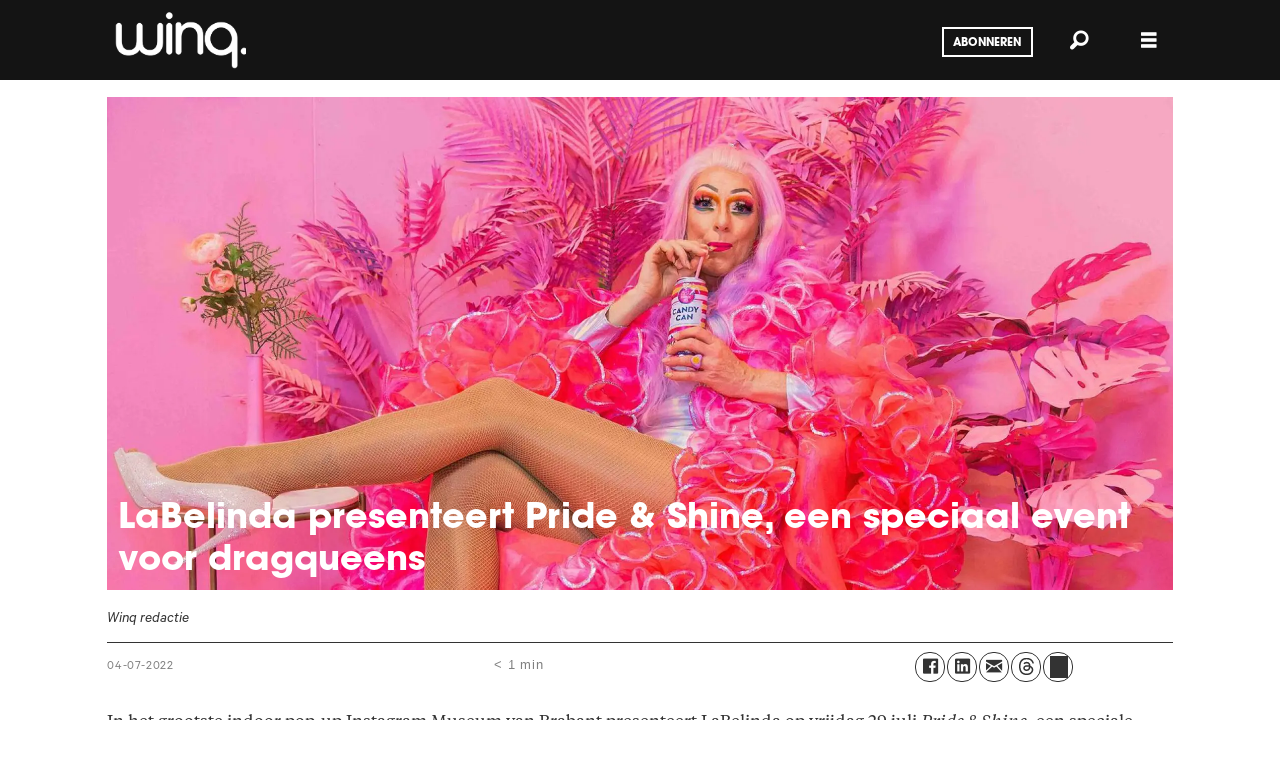

--- FILE ---
content_type: text/html; charset=UTF-8
request_url: https://www.winq.nl/labelinda-presenteert-pride-shine-een-speciaal-event-voor-dragqueens/112708
body_size: 14742
content:
<!DOCTYPE html>
<html lang="nl-NL" dir="ltr" class="resp_fonts">

    <head>
                
                <script type="module">
                    import { ClientAPI } from '/view-resources/baseview/public/common/ClientAPI/index.js?v=1768293024-L4';
                    window.labClientAPI = new ClientAPI({
                        pageData: {
                            url: 'https://www.winq.nl/labelinda-presenteert-pride-shine-een-speciaal-event-voor-dragqueens/112708',
                            pageType: 'article',
                            pageId: '112708',
                            section: 'nieuws',
                            title: 'LaBelinda presenteert Pride & Shine, een speciaal event voor dragqueens',
                            seotitle: 'LaBelinda presenteert Pride & Shine speciaal voor dragqueens - Winq.nl',
                            sometitle: 'LaBelinda presenteert Pride & Shine, een speciaal event voor dragqueens',
                            description: '',
                            seodescription: 'In het grootste indoor pop-up Instagram Museum van Brabant presenteert LaBelinda op vrijdag 29 juli Pride & Shine, een speciale avond voor queens, queers, superstars en al hun vrienden. Een avond waar je je helemaal thuisvoelt in fotogenieke decors. Doe je mee?',
                            somedescription: 'In het grootste indoor pop-up Instagram Museum van Brabant presenteert LaBelinda op vrijdag 29 juli Pride & Shine, een speciale avond voor queens, queers, superstars en al hun vrienden. Een avond waar je je helemaal thuisvoelt in fotogenieke decors. Doe je mee?',
                            device: 'desktop',
                            cmsVersion: '4.2.15',
                            contentLanguage: 'nl-NL',
                            published: '2022-07-04T16:07:00.000Z',
                            tags: ["drag", "uitgaan", "nieuws"],
                            bylines: ["Winq redactie null"],
                            site: {
                                domain: 'https://www.winq.nl',
                                id: '2',
                                alias: 'winq'
                            }
                            // Todo: Add paywall info ...
                        },
                        debug: false
                    });
                </script>

                <title>LaBelinda presenteert Pride & Shine speciaal voor dragqueens - Winq.nl</title>
                <meta name="title" content="LaBelinda presenteert Pride & Shine speciaal voor dragqueens - Winq.nl">
                <meta name="description" content="In het grootste indoor pop-up Instagram Museum van Brabant presenteert LaBelinda op vrijdag 29 juli Pride & Shine, een speciale avond voor queens, queers, superstars en al hun vrienden. Een avond waar je je helemaal thuisvoelt in fotogenieke decors. Doe je mee?">
                <meta http-equiv="Content-Type" content="text/html; charset=utf-8">
                <link rel="canonical" href="https://www.winq.nl/labelinda-presenteert-pride-shine-een-speciaal-event-voor-dragqueens/112708">
                <meta name="viewport" content="width=device-width, initial-scale=1">
                
                <meta property="og:type" content="article">
                <meta property="og:title" content="LaBelinda presenteert Pride & Shine, een speciaal event voor dragqueens">
                <meta property="og:description" content="In het grootste indoor pop-up Instagram Museum van Brabant presenteert LaBelinda op vrijdag 29 juli Pride & Shine, een speciale avond voor queens, queers, superstars en al hun vrienden. Een avond waar je je helemaal thuisvoelt in fotogenieke decors. Doe je mee?">
                <meta property="article:published_time" content="2022-07-04T16:07:00.000Z">
                <meta property="article:modified_time" content="2022-07-04T16:07:00.000Z">
                <meta property="article:author" content="Winq redactie ">
                <meta property="article:tag" content="drag">
                <meta property="article:tag" content="uitgaan">
                <meta property="article:tag" content="nieuws">
                <meta property="og:image" content="https://image.winq.nl/112721.jpg?imageId=112721&panox=0&panoy=0&panow=0&panoh=0&width=1200&height=683">
                <meta property="og:image:width" content="1200">
                <meta property="og:image:height" content="684">
                <meta name="twitter:card" content="summary_large_image">
                
                <meta name="twitter:title" content="LaBelinda presenteert Pride & Shine, een speciaal event voor dragqueens">
                <meta name="twitter:description" content="In het grootste indoor pop-up Instagram Museum van Brabant presenteert LaBelinda op vrijdag 29 juli Pride & Shine, een speciale avond voor queens, queers, superstars en al hun vrienden. Een avond waar je je helemaal thuisvoelt in fotogenieke decors. Doe je mee?">
                <meta name="twitter:image" content="https://image.winq.nl/112721.jpg?imageId=112721&panox=0&panoy=0&panow=0&panoh=0&width=1200&height=683">
                <link rel="alternate" type="application/json+oembed" href="https://www.winq.nl/labelinda-presenteert-pride-shine-een-speciaal-event-voor-dragqueens/112708?lab_viewport=oembed">

                
                <script >
!function(f,b,e,v,n,t,s)
{if(f.fbq)return;n=f.fbq=function(){n.callMethod?
n.callMethod.apply(n,arguments):n.queue.push(arguments)};
if(!f._fbq)f._fbq=n;n.push=n;n.loaded=!0;n.version='2.0';
n.queue=[];t=b.createElement(e);t.async=!0;
t.src=v;s=b.getElementsByTagName(e)[0];
s.parentNode.insertBefore(t,s)}(window, document,'script',
'https://connect.facebook.net/en_US/fbevents.js');
fbq('init', '193857271415236');
fbq('track', 'PageView');
</script>
                
                
                <meta property="og:url" content="https://www.winq.nl/labelinda-presenteert-pride-shine-een-speciaal-event-voor-dragqueens/112708">
                        <link type="image/x-icon" rel="icon" href="/view-resources/dachser2/public/winq/favicon.ico">
                        <link type="image/png" rel="icon" sizes="16x16" href="/view-resources/dachser2/public/winq/favicon-16x16.png">
                        <link type="image/png" rel="icon" sizes="32x32" href="/view-resources/dachser2/public/winq/favicon-32x32.png">
                        <link type="image/png" rel="icon" sizes="192x192" href="/view-resources/dachser2/public/winq/android-chrome-192x192.png">
                        <link type="image/png" rel="apple-touch-icon" sizes="180x180" href="/view-resources/dachser2/public/winq/apple-touch-icon.png">
                    
                <link href="https://fonts.googleapis.com/css?family=Merriweather:300,400,700,900" rel="stylesheet"  media="print" onload="this.media='all'" >
                <link rel="stylesheet" href="/view-resources/view/css/grid.css?v=1768293024-L4">
                <link rel="stylesheet" href="/view-resources/view/css/main.css?v=1768293024-L4">
                <link rel="stylesheet" href="/view-resources/view/css/colors.css?v=1768293024-L4">
                <link rel="stylesheet" href="/view-resources/view/css/print.css?v=1768293024-L4" media="print">
                <link rel="stylesheet" href="/view-resources/view/css/foundation-icons/foundation-icons.css?v=1768293024-L4">
                <link rel="stylesheet" href="/view-resources/view/css/site/winq.css?v=1768293024-L4">
                <style data-key="custom_properties">
                    :root{--primary: rgba(0,0,0,1);--secondary: rgba(255,255,255,1);--bg-primary: rgba(0,0,0,1);--bg-secondary: rgba(255,255,255,1);--bg-tertiary: rgba(208,200,200,1);--bg-quaternary: rgba(234,111,116,1);--bg-quinary: rgba(36,36,36,1);--bg-senary: rgba(149,207,195,1);--bg-septenary: rgba(208, 200, 200, 1);--bg-octonary: rgba(208, 200, 200, 1);--bg-nonary: rgba(208, 200, 200, 1);--bg-white: rgba(255,255,255,1);--bg-black: rgba(0,0,0,1);--bg-custom-1: rgba(208, 200, 200, 1);--bg-custom-2: rgba(225,85,60,1);--bg-custom-3: rgba(24,206,250,1);--bg-custom-4: rgba(245,169,184,1);}
                </style>
                <style data-key="background_colors">
                    .bg-primary {background-color: rgba(0,0,0,1);color: #fff;}.bg-secondary {background-color: rgba(255,255,255,1);}.bg-tertiary {background-color: rgba(208,200,200,1);}.bg-quaternary {background-color: rgba(234,111,116,1);}.bg-quinary {background-color: rgba(36,36,36,1);color: #fff;}.bg-senary {background-color: rgba(149,207,195,1);}.bg-septenary {background-color: rgba(208, 200, 200, 1);}.bg-octonary {background-color: rgba(208, 200, 200, 1);}.bg-nonary {background-color: rgba(208, 200, 200, 1);}.bg-white {background-color: rgba(255,255,255,1);}.bg-black {background-color: rgba(0,0,0,1);color: #fff;}.bg-custom-1 {background-color: rgba(208, 200, 200, 1);}.bg-custom-2 {background-color: rgba(225,85,60,1);color: #fff;}.bg-custom-3 {background-color: rgba(24,206,250,1);}.bg-custom-4 {background-color: rgba(245,169,184,1);}@media (max-width: 1023px) { .color_mobile_bg-primary {background-color: rgba(0,0,0,1);color: #fff;}}@media (max-width: 1023px) { .color_mobile_bg-secondary {background-color: rgba(255,255,255,1);}}@media (max-width: 1023px) { .color_mobile_bg-tertiary {background-color: rgba(208,200,200,1);}}@media (max-width: 1023px) { .color_mobile_bg-quaternary {background-color: rgba(234,111,116,1);}}@media (max-width: 1023px) { .color_mobile_bg-quinary {background-color: rgba(36,36,36,1);color: #fff;}}@media (max-width: 1023px) { .color_mobile_bg-senary {background-color: rgba(149,207,195,1);}}@media (max-width: 1023px) { .color_mobile_bg-septenary {background-color: rgba(208, 200, 200, 1);}}@media (max-width: 1023px) { .color_mobile_bg-octonary {background-color: rgba(208, 200, 200, 1);}}@media (max-width: 1023px) { .color_mobile_bg-nonary {background-color: rgba(208, 200, 200, 1);}}@media (max-width: 1023px) { .color_mobile_bg-white {background-color: rgba(255,255,255,1);}}@media (max-width: 1023px) { .color_mobile_bg-black {background-color: rgba(0,0,0,1);color: #fff;}}@media (max-width: 1023px) { .color_mobile_bg-custom-1 {background-color: rgba(208, 200, 200, 1);}}@media (max-width: 1023px) { .color_mobile_bg-custom-2 {background-color: rgba(225,85,60,1);color: #fff;}}@media (max-width: 1023px) { .color_mobile_bg-custom-3 {background-color: rgba(24,206,250,1);}}@media (max-width: 1023px) { .color_mobile_bg-custom-4 {background-color: rgba(245,169,184,1);}}
                </style>
                <style data-key="background_colors_opacity">
                    .bg-primary.op-bg_20 {background-color: rgba(0, 0, 0, 0.2);color: #fff;}.bg-primary.op-bg_40 {background-color: rgba(0, 0, 0, 0.4);color: #fff;}.bg-primary.op-bg_60 {background-color: rgba(0, 0, 0, 0.6);color: #fff;}.bg-primary.op-bg_80 {background-color: rgba(0, 0, 0, 0.8);color: #fff;}.bg-secondary.op-bg_20 {background-color: rgba(255, 255, 255, 0.2);}.bg-secondary.op-bg_40 {background-color: rgba(255, 255, 255, 0.4);}.bg-secondary.op-bg_60 {background-color: rgba(255, 255, 255, 0.6);}.bg-secondary.op-bg_80 {background-color: rgba(255, 255, 255, 0.8);}.bg-tertiary.op-bg_20 {background-color: rgba(208, 200, 200, 0.2);}.bg-tertiary.op-bg_40 {background-color: rgba(208, 200, 200, 0.4);}.bg-tertiary.op-bg_60 {background-color: rgba(208, 200, 200, 0.6);}.bg-tertiary.op-bg_80 {background-color: rgba(208, 200, 200, 0.8);}.bg-quaternary.op-bg_20 {background-color: rgba(234, 111, 116, 0.2);}.bg-quaternary.op-bg_40 {background-color: rgba(234, 111, 116, 0.4);}.bg-quaternary.op-bg_60 {background-color: rgba(234, 111, 116, 0.6);}.bg-quaternary.op-bg_80 {background-color: rgba(234, 111, 116, 0.8);}.bg-quinary.op-bg_20 {background-color: rgba(36, 36, 36, 0.2);color: #fff;}.bg-quinary.op-bg_40 {background-color: rgba(36, 36, 36, 0.4);color: #fff;}.bg-quinary.op-bg_60 {background-color: rgba(36, 36, 36, 0.6);color: #fff;}.bg-quinary.op-bg_80 {background-color: rgba(36, 36, 36, 0.8);color: #fff;}.bg-senary.op-bg_20 {background-color: rgba(149, 207, 195, 0.2);}.bg-senary.op-bg_40 {background-color: rgba(149, 207, 195, 0.4);}.bg-senary.op-bg_60 {background-color: rgba(149, 207, 195, 0.6);}.bg-senary.op-bg_80 {background-color: rgba(149, 207, 195, 0.8);}.bg-septenary.op-bg_20 {background-color: rgba(208, 200, 200, 0.2);}.bg-septenary.op-bg_40 {background-color: rgba(208, 200, 200, 0.4);}.bg-septenary.op-bg_60 {background-color: rgba(208, 200, 200, 0.6);}.bg-septenary.op-bg_80 {background-color: rgba(208, 200, 200, 0.8);}.bg-octonary.op-bg_20 {background-color: rgba(208, 200, 200, 0.2);}.bg-octonary.op-bg_40 {background-color: rgba(208, 200, 200, 0.4);}.bg-octonary.op-bg_60 {background-color: rgba(208, 200, 200, 0.6);}.bg-octonary.op-bg_80 {background-color: rgba(208, 200, 200, 0.8);}.bg-nonary.op-bg_20 {background-color: rgba(208, 200, 200, 0.2);}.bg-nonary.op-bg_40 {background-color: rgba(208, 200, 200, 0.4);}.bg-nonary.op-bg_60 {background-color: rgba(208, 200, 200, 0.6);}.bg-nonary.op-bg_80 {background-color: rgba(208, 200, 200, 0.8);}.bg-white.op-bg_20 {background-color: rgba(255, 255, 255, 0.2);}.bg-white.op-bg_40 {background-color: rgba(255, 255, 255, 0.4);}.bg-white.op-bg_60 {background-color: rgba(255, 255, 255, 0.6);}.bg-white.op-bg_80 {background-color: rgba(255, 255, 255, 0.8);}.bg-black.op-bg_20 {background-color: rgba(0, 0, 0, 0.2);color: #fff;}.bg-black.op-bg_40 {background-color: rgba(0, 0, 0, 0.4);color: #fff;}.bg-black.op-bg_60 {background-color: rgba(0, 0, 0, 0.6);color: #fff;}.bg-black.op-bg_80 {background-color: rgba(0, 0, 0, 0.8);color: #fff;}.bg-custom-1.op-bg_20 {background-color: rgba(208, 200, 200, 0.2);}.bg-custom-1.op-bg_40 {background-color: rgba(208, 200, 200, 0.4);}.bg-custom-1.op-bg_60 {background-color: rgba(208, 200, 200, 0.6);}.bg-custom-1.op-bg_80 {background-color: rgba(208, 200, 200, 0.8);}.bg-custom-2.op-bg_20 {background-color: rgba(225, 85, 60, 0.2);color: #fff;}.bg-custom-2.op-bg_40 {background-color: rgba(225, 85, 60, 0.4);color: #fff;}.bg-custom-2.op-bg_60 {background-color: rgba(225, 85, 60, 0.6);color: #fff;}.bg-custom-2.op-bg_80 {background-color: rgba(225, 85, 60, 0.8);color: #fff;}.bg-custom-3.op-bg_20 {background-color: rgba(24, 206, 250, 0.2);}.bg-custom-3.op-bg_40 {background-color: rgba(24, 206, 250, 0.4);}.bg-custom-3.op-bg_60 {background-color: rgba(24, 206, 250, 0.6);}.bg-custom-3.op-bg_80 {background-color: rgba(24, 206, 250, 0.8);}.bg-custom-4.op-bg_20 {background-color: rgba(245, 169, 184, 0.2);}.bg-custom-4.op-bg_40 {background-color: rgba(245, 169, 184, 0.4);}.bg-custom-4.op-bg_60 {background-color: rgba(245, 169, 184, 0.6);}.bg-custom-4.op-bg_80 {background-color: rgba(245, 169, 184, 0.8);}@media (max-width: 1023px) { .color_mobile_bg-primary.op-bg_20 {background-color: rgba(0, 0, 0, 0.2);color: #fff;}}@media (max-width: 1023px) { .color_mobile_bg-primary.op-bg_40 {background-color: rgba(0, 0, 0, 0.4);color: #fff;}}@media (max-width: 1023px) { .color_mobile_bg-primary.op-bg_60 {background-color: rgba(0, 0, 0, 0.6);color: #fff;}}@media (max-width: 1023px) { .color_mobile_bg-primary.op-bg_80 {background-color: rgba(0, 0, 0, 0.8);color: #fff;}}@media (max-width: 1023px) { .color_mobile_bg-secondary.op-bg_20 {background-color: rgba(255, 255, 255, 0.2);}}@media (max-width: 1023px) { .color_mobile_bg-secondary.op-bg_40 {background-color: rgba(255, 255, 255, 0.4);}}@media (max-width: 1023px) { .color_mobile_bg-secondary.op-bg_60 {background-color: rgba(255, 255, 255, 0.6);}}@media (max-width: 1023px) { .color_mobile_bg-secondary.op-bg_80 {background-color: rgba(255, 255, 255, 0.8);}}@media (max-width: 1023px) { .color_mobile_bg-tertiary.op-bg_20 {background-color: rgba(208, 200, 200, 0.2);}}@media (max-width: 1023px) { .color_mobile_bg-tertiary.op-bg_40 {background-color: rgba(208, 200, 200, 0.4);}}@media (max-width: 1023px) { .color_mobile_bg-tertiary.op-bg_60 {background-color: rgba(208, 200, 200, 0.6);}}@media (max-width: 1023px) { .color_mobile_bg-tertiary.op-bg_80 {background-color: rgba(208, 200, 200, 0.8);}}@media (max-width: 1023px) { .color_mobile_bg-quaternary.op-bg_20 {background-color: rgba(234, 111, 116, 0.2);}}@media (max-width: 1023px) { .color_mobile_bg-quaternary.op-bg_40 {background-color: rgba(234, 111, 116, 0.4);}}@media (max-width: 1023px) { .color_mobile_bg-quaternary.op-bg_60 {background-color: rgba(234, 111, 116, 0.6);}}@media (max-width: 1023px) { .color_mobile_bg-quaternary.op-bg_80 {background-color: rgba(234, 111, 116, 0.8);}}@media (max-width: 1023px) { .color_mobile_bg-quinary.op-bg_20 {background-color: rgba(36, 36, 36, 0.2);color: #fff;}}@media (max-width: 1023px) { .color_mobile_bg-quinary.op-bg_40 {background-color: rgba(36, 36, 36, 0.4);color: #fff;}}@media (max-width: 1023px) { .color_mobile_bg-quinary.op-bg_60 {background-color: rgba(36, 36, 36, 0.6);color: #fff;}}@media (max-width: 1023px) { .color_mobile_bg-quinary.op-bg_80 {background-color: rgba(36, 36, 36, 0.8);color: #fff;}}@media (max-width: 1023px) { .color_mobile_bg-senary.op-bg_20 {background-color: rgba(149, 207, 195, 0.2);}}@media (max-width: 1023px) { .color_mobile_bg-senary.op-bg_40 {background-color: rgba(149, 207, 195, 0.4);}}@media (max-width: 1023px) { .color_mobile_bg-senary.op-bg_60 {background-color: rgba(149, 207, 195, 0.6);}}@media (max-width: 1023px) { .color_mobile_bg-senary.op-bg_80 {background-color: rgba(149, 207, 195, 0.8);}}@media (max-width: 1023px) { .color_mobile_bg-septenary.op-bg_20 {background-color: rgba(208, 200, 200, 0.2);}}@media (max-width: 1023px) { .color_mobile_bg-septenary.op-bg_40 {background-color: rgba(208, 200, 200, 0.4);}}@media (max-width: 1023px) { .color_mobile_bg-septenary.op-bg_60 {background-color: rgba(208, 200, 200, 0.6);}}@media (max-width: 1023px) { .color_mobile_bg-septenary.op-bg_80 {background-color: rgba(208, 200, 200, 0.8);}}@media (max-width: 1023px) { .color_mobile_bg-octonary.op-bg_20 {background-color: rgba(208, 200, 200, 0.2);}}@media (max-width: 1023px) { .color_mobile_bg-octonary.op-bg_40 {background-color: rgba(208, 200, 200, 0.4);}}@media (max-width: 1023px) { .color_mobile_bg-octonary.op-bg_60 {background-color: rgba(208, 200, 200, 0.6);}}@media (max-width: 1023px) { .color_mobile_bg-octonary.op-bg_80 {background-color: rgba(208, 200, 200, 0.8);}}@media (max-width: 1023px) { .color_mobile_bg-nonary.op-bg_20 {background-color: rgba(208, 200, 200, 0.2);}}@media (max-width: 1023px) { .color_mobile_bg-nonary.op-bg_40 {background-color: rgba(208, 200, 200, 0.4);}}@media (max-width: 1023px) { .color_mobile_bg-nonary.op-bg_60 {background-color: rgba(208, 200, 200, 0.6);}}@media (max-width: 1023px) { .color_mobile_bg-nonary.op-bg_80 {background-color: rgba(208, 200, 200, 0.8);}}@media (max-width: 1023px) { .color_mobile_bg-white.op-bg_20 {background-color: rgba(255, 255, 255, 0.2);}}@media (max-width: 1023px) { .color_mobile_bg-white.op-bg_40 {background-color: rgba(255, 255, 255, 0.4);}}@media (max-width: 1023px) { .color_mobile_bg-white.op-bg_60 {background-color: rgba(255, 255, 255, 0.6);}}@media (max-width: 1023px) { .color_mobile_bg-white.op-bg_80 {background-color: rgba(255, 255, 255, 0.8);}}@media (max-width: 1023px) { .color_mobile_bg-black.op-bg_20 {background-color: rgba(0, 0, 0, 0.2);color: #fff;}}@media (max-width: 1023px) { .color_mobile_bg-black.op-bg_40 {background-color: rgba(0, 0, 0, 0.4);color: #fff;}}@media (max-width: 1023px) { .color_mobile_bg-black.op-bg_60 {background-color: rgba(0, 0, 0, 0.6);color: #fff;}}@media (max-width: 1023px) { .color_mobile_bg-black.op-bg_80 {background-color: rgba(0, 0, 0, 0.8);color: #fff;}}@media (max-width: 1023px) { .color_mobile_bg-custom-1.op-bg_20 {background-color: rgba(208, 200, 200, 0.2);}}@media (max-width: 1023px) { .color_mobile_bg-custom-1.op-bg_40 {background-color: rgba(208, 200, 200, 0.4);}}@media (max-width: 1023px) { .color_mobile_bg-custom-1.op-bg_60 {background-color: rgba(208, 200, 200, 0.6);}}@media (max-width: 1023px) { .color_mobile_bg-custom-1.op-bg_80 {background-color: rgba(208, 200, 200, 0.8);}}@media (max-width: 1023px) { .color_mobile_bg-custom-2.op-bg_20 {background-color: rgba(225, 85, 60, 0.2);color: #fff;}}@media (max-width: 1023px) { .color_mobile_bg-custom-2.op-bg_40 {background-color: rgba(225, 85, 60, 0.4);color: #fff;}}@media (max-width: 1023px) { .color_mobile_bg-custom-2.op-bg_60 {background-color: rgba(225, 85, 60, 0.6);color: #fff;}}@media (max-width: 1023px) { .color_mobile_bg-custom-2.op-bg_80 {background-color: rgba(225, 85, 60, 0.8);color: #fff;}}@media (max-width: 1023px) { .color_mobile_bg-custom-3.op-bg_20 {background-color: rgba(24, 206, 250, 0.2);}}@media (max-width: 1023px) { .color_mobile_bg-custom-3.op-bg_40 {background-color: rgba(24, 206, 250, 0.4);}}@media (max-width: 1023px) { .color_mobile_bg-custom-3.op-bg_60 {background-color: rgba(24, 206, 250, 0.6);}}@media (max-width: 1023px) { .color_mobile_bg-custom-3.op-bg_80 {background-color: rgba(24, 206, 250, 0.8);}}@media (max-width: 1023px) { .color_mobile_bg-custom-4.op-bg_20 {background-color: rgba(245, 169, 184, 0.2);}}@media (max-width: 1023px) { .color_mobile_bg-custom-4.op-bg_40 {background-color: rgba(245, 169, 184, 0.4);}}@media (max-width: 1023px) { .color_mobile_bg-custom-4.op-bg_60 {background-color: rgba(245, 169, 184, 0.6);}}@media (max-width: 1023px) { .color_mobile_bg-custom-4.op-bg_80 {background-color: rgba(245, 169, 184, 0.8);}}
                </style>
                <style data-key="border_colors">
                    .border-bg-primary{--border-color: var(--bg-primary);}.mobile_border-bg-primary{--mobile-border-color: var(--bg-primary);}.border-bg-secondary{--border-color: var(--bg-secondary);}.mobile_border-bg-secondary{--mobile-border-color: var(--bg-secondary);}.border-bg-tertiary{--border-color: var(--bg-tertiary);}.mobile_border-bg-tertiary{--mobile-border-color: var(--bg-tertiary);}.border-bg-quaternary{--border-color: var(--bg-quaternary);}.mobile_border-bg-quaternary{--mobile-border-color: var(--bg-quaternary);}.border-bg-quinary{--border-color: var(--bg-quinary);}.mobile_border-bg-quinary{--mobile-border-color: var(--bg-quinary);}.border-bg-senary{--border-color: var(--bg-senary);}.mobile_border-bg-senary{--mobile-border-color: var(--bg-senary);}.border-bg-septenary{--border-color: var(--bg-septenary);}.mobile_border-bg-septenary{--mobile-border-color: var(--bg-septenary);}.border-bg-octonary{--border-color: var(--bg-octonary);}.mobile_border-bg-octonary{--mobile-border-color: var(--bg-octonary);}.border-bg-nonary{--border-color: var(--bg-nonary);}.mobile_border-bg-nonary{--mobile-border-color: var(--bg-nonary);}.border-bg-white{--border-color: var(--bg-white);}.mobile_border-bg-white{--mobile-border-color: var(--bg-white);}.border-bg-black{--border-color: var(--bg-black);}.mobile_border-bg-black{--mobile-border-color: var(--bg-black);}.border-bg-custom-1{--border-color: var(--bg-custom-1);}.mobile_border-bg-custom-1{--mobile-border-color: var(--bg-custom-1);}.border-bg-custom-2{--border-color: var(--bg-custom-2);}.mobile_border-bg-custom-2{--mobile-border-color: var(--bg-custom-2);}.border-bg-custom-3{--border-color: var(--bg-custom-3);}.mobile_border-bg-custom-3{--mobile-border-color: var(--bg-custom-3);}.border-bg-custom-4{--border-color: var(--bg-custom-4);}.mobile_border-bg-custom-4{--mobile-border-color: var(--bg-custom-4);}
                </style>
                <style data-key="font_colors">
                    .primary {color: rgba(0,0,0,1) !important;}.secondary {color: rgba(255,255,255,1) !important;}@media (max-width: 1023px) { .color_mobile_primary {color: rgba(0,0,0,1) !important;}}@media (max-width: 1023px) { .color_mobile_secondary {color: rgba(255,255,255,1) !important;}}
                </style>
                <style data-key="image_gradient">
                    .image-gradient-bg-primary{--background-color: var(--bg-primary);}.color_mobile_image-gradient-bg-primary{--mobile-background-color: var(--bg-primary);}.image-gradient-bg-secondary{--background-color: var(--bg-secondary);}.color_mobile_image-gradient-bg-secondary{--mobile-background-color: var(--bg-secondary);}.image-gradient-bg-tertiary{--background-color: var(--bg-tertiary);}.color_mobile_image-gradient-bg-tertiary{--mobile-background-color: var(--bg-tertiary);}.image-gradient-bg-quaternary{--background-color: var(--bg-quaternary);}.color_mobile_image-gradient-bg-quaternary{--mobile-background-color: var(--bg-quaternary);}.image-gradient-bg-quinary{--background-color: var(--bg-quinary);}.color_mobile_image-gradient-bg-quinary{--mobile-background-color: var(--bg-quinary);}.image-gradient-bg-senary{--background-color: var(--bg-senary);}.color_mobile_image-gradient-bg-senary{--mobile-background-color: var(--bg-senary);}.image-gradient-bg-septenary{--background-color: var(--bg-septenary);}.color_mobile_image-gradient-bg-septenary{--mobile-background-color: var(--bg-septenary);}.image-gradient-bg-octonary{--background-color: var(--bg-octonary);}.color_mobile_image-gradient-bg-octonary{--mobile-background-color: var(--bg-octonary);}.image-gradient-bg-nonary{--background-color: var(--bg-nonary);}.color_mobile_image-gradient-bg-nonary{--mobile-background-color: var(--bg-nonary);}.image-gradient-bg-white{--background-color: var(--bg-white);}.color_mobile_image-gradient-bg-white{--mobile-background-color: var(--bg-white);}.image-gradient-bg-black{--background-color: var(--bg-black);}.color_mobile_image-gradient-bg-black{--mobile-background-color: var(--bg-black);}.image-gradient-bg-custom-1{--background-color: var(--bg-custom-1);}.color_mobile_image-gradient-bg-custom-1{--mobile-background-color: var(--bg-custom-1);}.image-gradient-bg-custom-2{--background-color: var(--bg-custom-2);}.color_mobile_image-gradient-bg-custom-2{--mobile-background-color: var(--bg-custom-2);}.image-gradient-bg-custom-3{--background-color: var(--bg-custom-3);}.color_mobile_image-gradient-bg-custom-3{--mobile-background-color: var(--bg-custom-3);}.image-gradient-bg-custom-4{--background-color: var(--bg-custom-4);}.color_mobile_image-gradient-bg-custom-4{--mobile-background-color: var(--bg-custom-4);}
                </style>
                <style data-key="custom_css_variables">
                :root {
                    --lab_page_width: 1088px;
                    --lab_columns_gutter: 11px;
                    --space-top: ;
                    --space-top-adnuntiusAd: ;
                }

                @media(max-width: 767px) {
                    :root {
                        --lab_columns_gutter: 10px;
                    }
                }

                @media(min-width: 767px) {
                    :root {
                    }
                }
                </style>
<script src="/view-resources/public/common/JWTCookie.js?v=1768293024-L4"></script>
<script src="/view-resources/public/common/Paywall.js?v=1768293024-L4"></script>
                <script>
                window.Dac = window.Dac || {};
                (function () {
                    if (navigator) {
                        window.Dac.clientData = {
                            language: navigator.language,
                            userAgent: navigator.userAgent,
                            innerWidth: window.innerWidth,
                            innerHeight: window.innerHeight,
                            deviceByMediaQuery: getDeviceByMediaQuery(),
                            labDevice: 'desktop', // Device from labrador
                            device: 'desktop', // Device from varnish
                            paywall: {
                                isAuthenticated: isPaywallAuthenticated(),
                                toggleAuthenticatedContent: toggleAuthenticatedContent,
                                requiredProducts: [],
                            },
                            page: {
                                id: '112708',
                                extId: 'winq-233725'
                            },
                            siteAlias: 'winq',
                            debug: window.location.href.includes('debug=1')
                        };
                        function getDeviceByMediaQuery() {
                            if (window.matchMedia('(max-width: 767px)').matches) return 'mobile';
                            if (window.matchMedia('(max-width: 1023px)').matches) return 'tablet';
                            return 'desktop';
                        }

                        function isPaywallAuthenticated() {
                            if (window.Dac && window.Dac.JWTCookie) {
                                var JWTCookie = new Dac.JWTCookie({ debug: false });
                                return JWTCookie.isAuthenticated();
                            }
                            return false;
                        }

                        function toggleAuthenticatedContent(settings) {
                            if (!window.Dac || !window.Dac.Paywall) {
                                return;
                            }
                            var Paywall = new Dac.Paywall();
                            var updateDOM = Paywall.updateDOM;

                            if(settings && settings.displayUserName) {
                                var userName = Paywall.getUserName().then((userName) => {
                                    updateDOM(userName !== false, userName, settings.optionalGreetingText);
                                });
                            } else {
                                updateDOM(window.Dac.clientData.paywall.isAuthenticated);
                            }
                        }
                    }
                }());
                </script>

                    <script type="module" src="/view-resources/baseview/public/common/baseview/moduleHandlers.js?v=1768293024-L4" data-cookieconsent="ignore"></script>
<!-- Google Tag Manager -->
<script>
    window.dataLayer = window.dataLayer || [];
</script>
<script>(function(w,d,s,l,i){w[l]=w[l]||[];w[l].push({'gtm.start':
new Date().getTime(),event:'gtm.js'});var f=d.getElementsByTagName(s)[0],
j=d.createElement(s),dl=l!='dataLayer'?'&l='+l:'';j.async=true;j.src=
'https://www.googletagmanager.com/gtm.js?id='+i+dl;f.parentNode.insertBefore(j,f);
})(window,document,'script','dataLayer','GTM-WKNQLNS');</script>

                <style id="dachser-vieweditor-styles">
                    body { font-family: "Calibre"; font-weight: 400; font-style: normal; }
                    .bodytext { font-family: "Tiempos"; font-weight: 400; font-style: normal; }
                    article .meta .dates { font-family: "Calibre"; font-weight: 400; font-style: normal; }
                    .byline { font-family: "Calibre"; font-weight: 400; font-style: normal; }
                    header#nav, header.pageHeader { font-family: "ITC"; font-weight: 700; font-style: normal; }
                    article.column .content .headline { font-family: "ITC"; font-weight: 700; font-style: normal; }
                    article.column .content .subtitle { font-family: "Calibre"; font-weight: 400; font-style: normal; }
                    .articlesByTag.toplist h3 { font-family: "ITC"; font-weight: 700; font-style: normal; }
                    .bodytext > h3 { font-family: "Target"; font-weight: 400; font-style: normal; }
                    .toplist h3.headline { font-family: "Target"; font-weight: 400; font-style: normal; }
                    article.column .content .kicker { font-family: "Target"; font-weight: 400; font-style: normal; font-size: 1.5rem; }@media (max-width: 767px) { .resp_fonts article.column .content .kicker {font-size: calc(0.262vw * 14); } }
                    .bodytext > h2 { font-family: "Target"; font-weight: 400; font-style: normal; }
                    .quotebox .content h3 { font-family: "Target"; font-weight: 400; font-style: normal; }
                    .articleHeader .kicker { font-family: "Target"; font-weight: 400; font-style: normal; font-size: 1.5rem; }@media (max-width: 767px) { .resp_fonts .articleHeader .kicker {font-size: calc(0.262vw * 17); } }
                    .bodytext > h2 { font-family: "Calibre"; font-weight: 400; font-style: normal; font-size: 1.375rem; }@media (max-width: 767px) { .resp_fonts .bodytext > h2 {font-size: calc(0.262vw * 22); } }
                    article .bodytext .caption figcaption { font-family: "Tiempos"; font-weight: 400; font-style: normal; font-size: 0.625rem; }
                    .articleHeader .headline { font-family: "ITC"; font-weight: 700; font-style: normal; font-size: 1.0625rem; }@media (max-width: 767px) { .resp_fonts .articleHeader .headline {font-size: calc(0.262vw * 17); } }
                    .articleHeader .subtitle { font-family: "Calibre"; font-weight: 400; font-style: normal; font-size: 1.5625rem; }@media (max-width: 767px) { .resp_fonts .articleHeader .subtitle {font-size: calc(0.262vw * 14); } }
                    .quotebox .content h3 { font-family: "Target"; font-weight: 400; font-style: normal; }
                    .factbox h2 { font-family: "Target"; font-weight: 400; font-style: normal; }
                    .bodytext > p.quote { font-family: "Target"; font-weight: 400; font-style: normal; }
                    .font-Target { font-family: "Target" !important; }
                    .font-Target.font-weight-normal { font-weight: 400 !important; }
                    .font-Calibre { font-family: "Calibre" !important; }
                    .font-Calibre.font-weight-light { font-weight: 300 !important; }
                    .font-Calibre.font-weight-normal { font-weight: 400 !important; }
                    .font-Calibre.font-weight-bold { font-weight: 700 !important; }
                    .font-ITC { font-family: "ITC" !important; }
                    .font-ITC.font-weight-bold { font-weight: 700 !important; }
                    .font-Tiempos { font-family: "Tiempos" !important; }
                    .font-Tiempos.font-weight-normal { font-weight: 400 !important; }
                    .font-Tiempos.font-weight-bold { font-weight: 600 !important; }
                </style>
                <style id="css_variables"></style>
                <script>
                    window.dachserData = {
                        _data: {},
                        _instances: {},
                        get: function(key) {
                            return dachserData._data[key] || null;
                        },
                        set: function(key, value) {
                            dachserData._data[key] = value;
                        },
                        push: function(key, value) {
                            if (!dachserData._data[key]) {
                                dachserData._data[key] = [];
                            }
                            dachserData._data[key].push(value);
                        },
                        setInstance: function(key, identifier, instance) {
                            if (!dachserData._instances[key]) {
                                dachserData._instances[key] = {};
                            }
                            dachserData._instances[key][identifier] = instance;
                        },
                        getInstance: function(key, identifier) {
                            return dachserData._instances[key] ? dachserData._instances[key][identifier] || null : null;
                        },
                        reflow: () => {}
                    };
                </script>
                

                <script type="application/ld+json">
                [{"@context":"http://schema.org","@type":"WebSite","name":"winq","url":"https://www.winq.nl"},{"@context":"https://schema.org","@type":"NewsArticle","headline":"LaBelinda presenteert Pride & Shine speciaal voor dragqueens - Winq.nl","description":"In het grootste indoor pop-up Instagram Museum van Brabant presenteert LaBelinda op vrijdag 29 juli Pride & Shine, een speciale avond voor queens, queers, superstars en al hun vrienden. Een avond waar je je helemaal thuisvoelt in fotogenieke decors. Doe je mee?","mainEntityOfPage":{"@id":"https://www.winq.nl/labelinda-presenteert-pride-shine-een-speciaal-event-voor-dragqueens/112708"},"availableLanguage":[{"@type":"Language","alternateName":"nl-NL"}],"image":["https://image.winq.nl/?imageId=112721&width=1200"],"keywords":"drag, uitgaan, nieuws","author":[{"@type":"Person","name":"Winq redactie null"}],"publisher":{"@type":"Organization","name":"winq","logo":{"@type":"ImageObject","url":"/view-resources/dachser2/public/winq/winq-logo-white.png"}},"datePublished":"2022-07-04T16:07:00.000Z","dateModified":"2022-07-04T16:07:00.000Z"}]
                </script>                
                
                
                



        <meta property="article:section" content="nieuws">
<script>
var k5aMeta = { "paid": 0, "author": ["Winq redactie null"], "tag": ["drag", "uitgaan", "nieuws"], "title": "LaBelinda presenteert Pride & Shine speciaal voor dragqueens - Winq.nl", "teasertitle": "LaBelinda presenteert Pride & Shine, een speciaal event voor dragqueens", "kicker": "", "url": "https://www.winq.nl/a/112708", "login": (Dac.clientData.paywall.isAuthenticated ? 1 : 0), "subscriber": (Dac.clientData.paywall.isAuthenticated ? 1 : 0), "subscriberId": (Dac.clientData.subscriberId ? `"${ Dac.clientData.subscriberId }"` : "") };
</script>
                <script src="//cl.k5a.io/6156b8c81b4d741e051f44c2.js" async></script>


        <style>
            :root {
                
                
            }
        </style>
        
        
    </head>

    <body class="l4 article site_winq section_nieuws"
        
        
        >

<!-- Google Tag Manager (noscript) -->
<noscript><iframe src="https://www.googletagmanager.com/ns.html?id=GTM-WKNQLNS"
height="0" width="0" style="display:none;visibility:hidden"></iframe></noscript>
<!-- End Google Tag Manager (noscript) -->        
        <script>
        document.addEventListener("DOMContentLoaded", (event) => {
            setScrollbarWidth();
            window.addEventListener('resize', setScrollbarWidth);
        });
        function setScrollbarWidth() {
            const root = document.querySelector(':root');
            const width = (window.innerWidth - document.body.offsetWidth < 21) ? window.innerWidth - document.body.offsetWidth : 15;
            root.style.setProperty('--lab-scrollbar-width', `${ width }px`);
        }
        </script>

        
        <a href="#main" class="skip-link">Jump to main content</a>

        <header class="pageElement pageHeader">
    <div class="row mainrow">
    <div class="section mainline grid grid-align-center">
<figure class="logo">
    <a href=" //winq.nl" aria-label="Ga naar voren">
        <img src="https://www.winq.nl/view-resources/dachser2/public/winq/winq-logo-white.png"
            alt="Ga naar voren. Logo, winq.nl"
            
            >
    </a>
</figure>
<nav class="navigation topBarMenu dac-hidden-desktop-down">
	<ul class="menu-list">
			<li class="first-list-item ">
				<a href="/abonnement" target="_self">Abonneren</a>
			</li>
	</ul>
</nav>



	<script>
		(function () {
			const menuLinks = document.querySelectorAll(`nav.topBarMenu ul li a`);
			for (let i = 0; i < menuLinks.length; i++) {
				const link = menuLinks[i].pathname;
				if (link === window.location.pathname) {
					menuLinks[i].parentElement.classList.add('lab-link-active');
				} else {
					menuLinks[i].parentElement.classList.remove('lab-link-active');
				}
			}
		})();
	</script>

<div data-id="pageElements-6" class="search to-be-expanded dac-hidden-desktop-down">

        <button class="search-button search-expander" aria-label="Zoeken"  aria-expanded="false" aria-controls="search-input-6" >
                <i class="open fi-magnifying-glass"></i>
                <i class="close fi-x"></i>
        </button>

    <form class="search-container" action="/cse" method="get" role="search">
        <label for="search-input-6" class="visuallyhidden">Zoeken</label>
        <input type="text" id="search-input-6" name="q" placeholder="Zoeken...">
    </form>
</div>

        <script>
            // Do the check for the search button inside the if statement, so we don't set a global const if there are multiple search buttons
            if (document.querySelector('[data-id="pageElements-6"] .search-button')) {
                // Now we can set a const that is only available inside the if scope
                const searchButton = document.querySelector('[data-id="pageElements-6"] .search-button');
                searchButton.addEventListener('click', (event) => {
                    event.preventDefault();
                    event.stopPropagation();

                    // Toggle the expanded class on the search button and set the aria-expanded attribute.
                    searchButton.parentElement.classList.toggle('expanded');
                    searchButton.setAttribute('aria-expanded', searchButton.getAttribute('aria-expanded') === 'true' ? 'false' : 'true');
                    searchButton.setAttribute('aria-label', searchButton.getAttribute('aria-expanded') === 'true' ? 'Zoeken sluiten' : 'Open zoeken');

                    // Set focus to the input. 
                    // This might be dodgy due to moving focus automatically, but we'll keep it in for now.
                    if (searchButton.getAttribute('aria-expanded') === 'true') {
                        document.getElementById('search-input-6').focus();
                    }
                }, false);
            }

            if (document.getElementById('bonusButton')) {
                document.getElementById('bonusButton').addEventListener('click', (event) => {
                    document.querySelector('[data-id="pageElements-6"] .search-container').submit();
                }, false);
            }

            /*
                There should probably be some sort of sorting of the elements, so that if the search button is to the right,
                the tab order should be the input before the button.
                This is a job for future me.
            */
        </script>
<div class="hamburger to-be-expanded dac-hidden-desktop-down" data-id="pageElements-7">
    <div class="positionRelative">
        <span class="hamburger-button hamburger-expander ">
            <button class="burger-btn" aria-label="Menu openen" aria-expanded="false" aria-controls="hamburger-container" aria-haspopup="menu">
                    <i class="open fi-list"></i>
                    <i class="close fi-x"></i>
            </button>
        </span>
            <div class="hamburger-container" id="hamburger-container">        
<nav class="navigation mainMenu">
	<ul class="menu-list">
			<li class="first-list-item ">
				<a href="/tagged/nieuws" target="_self">Nieuws</a>
			</li>
			<li class="first-list-item ">
				<a href="/tagged/people" target="_self">People</a>
			</li>
			<li class="first-list-item ">
				<a href="/tagged/culture" target="_self">Culture</a>
			</li>
			<li class="first-list-item ">
				<a href="/tagged/winq-loves" target="_self">Winq Loves</a>
			</li>
			<li class="first-list-item ">
				<a href="/tagged/design" target="_self">Design</a>
			</li>
			<li class="first-list-item ">
				<a href="/tagged/travel" target="_self">Travel</a>
			</li>
	</ul>
</nav>



	<script>
		(function () {
			const menuLinks = document.querySelectorAll(`nav.mainMenu ul li a`);
			for (let i = 0; i < menuLinks.length; i++) {
				const link = menuLinks[i].pathname;
				if (link === window.location.pathname) {
					menuLinks[i].parentElement.classList.add('lab-link-active');
				} else {
					menuLinks[i].parentElement.classList.remove('lab-link-active');
				}
			}
		})();
	</script>

<div class="section footer-section">
<nav class="navigation dropdownMenu">
	<ul class="menu-list">
			<li class="first-list-item ">
				<a href="/disclaimer" target="_self">Disclaimer</a>
			</li>
			<li class="first-list-item ">
				<a href="/adverteren" target="_self">Adverteren</a>
			</li>
			<li class="first-list-item ">
				<a href="/contact" target="_self">Contact</a>
			</li>
			<li class="first-list-item ">
				<a href="/abonnement" target="_self">Abonnement</a>
			</li>
			<li class="first-list-item ">
				<a href="/privacy" target="_self">Privacy</a>
			</li>
	</ul>
</nav>



	<script>
		(function () {
			const menuLinks = document.querySelectorAll(`nav.dropdownMenu ul li a`);
			for (let i = 0; i < menuLinks.length; i++) {
				const link = menuLinks[i].pathname;
				if (link === window.location.pathname) {
					menuLinks[i].parentElement.classList.add('lab-link-active');
				} else {
					menuLinks[i].parentElement.classList.remove('lab-link-active');
				}
			}
		})();
	</script>

<div class="section social-section">
    <p class="text">Volg Winq</p>
<p class="text">Volg Winq via Facebook, Instagram en TikTok voor een kijkje achter de schermen en het laatste nieuws.</p>
<nav class="navigation bottomBarMenu">
	<ul class="menu-list">
			<li class="first-list-item btn-fb">
				<a href="https://www.facebook.com/winqnl/" target="_blank">Facebook</a>
			</li>
			<li class="first-list-item btn-ig">
				<a href="https://www.instagram.com/winqnl/" target="_blank">Instagram</a>
			</li>
			<li class="first-list-item btn-tiktok">
				<a href="https://www.tiktok.com/@winqnl" target="_blank">TikTok</a>
			</li>
	</ul>
</nav>



	<script>
		(function () {
			const menuLinks = document.querySelectorAll(`nav.bottomBarMenu ul li a`);
			for (let i = 0; i < menuLinks.length; i++) {
				const link = menuLinks[i].pathname;
				if (link === window.location.pathname) {
					menuLinks[i].parentElement.classList.add('lab-link-active');
				} else {
					menuLinks[i].parentElement.classList.remove('lab-link-active');
				}
			}
		})();
	</script>


</div>

</div>

            </div>
    </div>

</div>

<script>
    (function(){
        const burgerButton = document.querySelector('[data-id="pageElements-7"] .burger-btn');
        const dropdownCloseSection = document.querySelector('[data-id="pageElements-7"] .dropdown-close-section');

        function toggleDropdown() {
            // Toggle the expanded class and aria-expanded attribute
            document.querySelector('[data-id="pageElements-7"].hamburger.to-be-expanded').classList.toggle('expanded');
            burgerButton.setAttribute('aria-expanded', burgerButton.getAttribute('aria-expanded') === 'true' ? 'false' : 'true');
            burgerButton.setAttribute('aria-label', burgerButton.getAttribute('aria-expanded') === 'true' ? 'Menu sluiten' : 'Menu openen');

            // This doesn't seem to do anything? But there's styling dependent on it some places
            document.body.classList.toggle('hamburger-expanded');
        }

        // Called via the eventlistener - if the key is Escape, toggle the dropdown and remove the eventlistener
        function closeDropdown(e) {
            if(e.key === 'Escape') {
                toggleDropdown();
                // Set the focus back on the button when clicking escape, so the user can continue tabbing down
                // the page in a natural flow
                document.querySelector('[data-id="pageElements-7"] .burger-btn').focus();
                window.removeEventListener('keydown', closeDropdown);
            }
        }

        if(burgerButton) {
            burgerButton.addEventListener('click', function(e) {
                e.preventDefault();
                toggleDropdown();

                // If the menu gets expanded, add the eventlistener that will close it on pressing Escape
                // else, remove the eventlistener otherwise it will continue to listen for escape even if the menu is closed.
                if(document.querySelector('[data-id="pageElements-7"] .burger-btn').getAttribute('aria-expanded') === 'true') {
                    window.addEventListener('keydown', closeDropdown);
                } else {
                    window.removeEventListener('keydown', closeDropdown);
                }
            })
        }
        if (dropdownCloseSection) {
            dropdownCloseSection.addEventListener('click', function(e) {
                e.preventDefault();
                toggleDropdown();
            });
        }

        document.querySelectorAll('.hamburger .hamburger-expander, .hamburger .hamburger-container, .stop-propagation').forEach(function (element) {
            element.addEventListener('click', function (e) {
                e.stopPropagation();
            });
        });
    }());
</script>
</div>
<div class="fab-container dac-hidden-desktop-up ">
    <div class="fab-relative">
        <div class="fab-wrapper"> 
            <button title="Open menu" aria-label="Open menu" aria-controls="fab-menu-wrapper" aria-expanded="false" class="fab">
                <i class="open fi-list"></i>
                <i class="close fi-x"></i>
            </button>
        </div>
        <div class="fab-menu-wrapper">
            <div class="fab-menu-content">
                <div class="section main-section">
<nav class="navigation topBarMenu">
	<ul class="menu-list">
			<li class="first-list-item ">
				<a href="/abonnement" target="_self">Abonneren</a>
			</li>
	</ul>
</nav>



	<script>
		(function () {
			const menuLinks = document.querySelectorAll(`nav.topBarMenu ul li a`);
			for (let i = 0; i < menuLinks.length; i++) {
				const link = menuLinks[i].pathname;
				if (link === window.location.pathname) {
					menuLinks[i].parentElement.classList.add('lab-link-active');
				} else {
					menuLinks[i].parentElement.classList.remove('lab-link-active');
				}
			}
		})();
	</script>

<div data-id="pageElements-18" class="search visible">

        <button class="search-button" aria-label="Zoeken" >
                <i class="open fi-magnifying-glass"></i>
                <i class="close fi-x"></i>
        </button>

    <form class="search-container" action="/cse" method="get" role="search">
        <label for="search-input-18" class="visuallyhidden">Zoeken</label>
        <input type="text" id="search-input-18" name="q" placeholder="Zoeken...">
    </form>
</div>

    <script>
        if (document.querySelector('[data-id="pageElements-18"] .search-button')) {
            document.querySelector('[data-id="pageElements-18"] .search-button').addEventListener('click', (event) => {
                document.querySelector('[data-id="pageElements-18"] .search-container').submit();
            }, false);
        }
    </script>
<nav class="navigation mainMenu">
	<ul class="menu-list">
			<li class="first-list-item ">
				<a href="/tagged/nieuws" target="_self">Nieuws</a>
			</li>
			<li class="first-list-item ">
				<a href="/tagged/people" target="_self">People</a>
			</li>
			<li class="first-list-item ">
				<a href="/tagged/culture" target="_self">Culture</a>
			</li>
			<li class="first-list-item ">
				<a href="/tagged/winq-loves" target="_self">Winq Loves</a>
			</li>
			<li class="first-list-item ">
				<a href="/tagged/design" target="_self">Design</a>
			</li>
			<li class="first-list-item ">
				<a href="/tagged/travel" target="_self">Travel</a>
			</li>
	</ul>
</nav>



	<script>
		(function () {
			const menuLinks = document.querySelectorAll(`nav.mainMenu ul li a`);
			for (let i = 0; i < menuLinks.length; i++) {
				const link = menuLinks[i].pathname;
				if (link === window.location.pathname) {
					menuLinks[i].parentElement.classList.add('lab-link-active');
				} else {
					menuLinks[i].parentElement.classList.remove('lab-link-active');
				}
			}
		})();
	</script>

<div class="section footer-section">
<nav class="navigation dropdownMenu">
	<ul class="menu-list">
			<li class="first-list-item ">
				<a href="/disclaimer" target="_self">Disclaimer</a>
			</li>
			<li class="first-list-item ">
				<a href="/adverteren" target="_self">Adverteren</a>
			</li>
			<li class="first-list-item ">
				<a href="/contact" target="_self">Contact</a>
			</li>
			<li class="first-list-item ">
				<a href="/abonnement" target="_self">Abonnement</a>
			</li>
			<li class="first-list-item ">
				<a href="/privacy" target="_self">Privacy</a>
			</li>
	</ul>
</nav>



	<script>
		(function () {
			const menuLinks = document.querySelectorAll(`nav.dropdownMenu ul li a`);
			for (let i = 0; i < menuLinks.length; i++) {
				const link = menuLinks[i].pathname;
				if (link === window.location.pathname) {
					menuLinks[i].parentElement.classList.add('lab-link-active');
				} else {
					menuLinks[i].parentElement.classList.remove('lab-link-active');
				}
			}
		})();
	</script>

<div class="section social-section">
    <p class="text">volg winq</p>
<p class="text">Volg Winq via Facebook en Instagram voor een kijke achter de schermen en het laatste nieuws.</p>
<nav class="navigation bottomBarMenu">
	<ul class="menu-list">
			<li class="first-list-item btn-fb">
				<a href="https://www.facebook.com/winqnl/" target="_blank">Facebook</a>
			</li>
			<li class="first-list-item btn-ig">
				<a href="https://www.instagram.com/winqnl/" target="_blank">Instagram</a>
			</li>
			<li class="first-list-item btn-tiktok">
				<a href="https://www.tiktok.com/@winqnl" target="_blank">TikTok</a>
			</li>
	</ul>
</nav>



	<script>
		(function () {
			const menuLinks = document.querySelectorAll(`nav.bottomBarMenu ul li a`);
			for (let i = 0; i < menuLinks.length; i++) {
				const link = menuLinks[i].pathname;
				if (link === window.location.pathname) {
					menuLinks[i].parentElement.classList.add('lab-link-active');
				} else {
					menuLinks[i].parentElement.classList.remove('lab-link-active');
				}
			}
		})();
	</script>


</div>

</div>

</div>

            </div>
        </div>
    </div>

</div>

<script>
    const labFabMenu = document.querySelector('.fab-menu-wrapper');
    const labFabButton = document.querySelector('button[aria-controls="fab-menu-wrapper"]');
    const labFabWrapper = document.querySelector('.fab-container');
    const labFabBody = document.querySelector('body');

    labFabButton.addEventListener('click', function() {
        var expanded = this.getAttribute('aria-expanded') === 'true' || false;
        this.setAttribute('aria-expanded', !expanded);
        labFabMenu.classList.toggle('open');
        labFabWrapper.classList.toggle('expanded');
        labFabBody.classList.toggle('fab-open');
    });
</script>
</div>


    <script>
        (function () {
            if (!'IntersectionObserver' in window) { return;}

            var scrollEvents = scrollEvents || [];

            if (scrollEvents) {
                const domInterface = {
                    classList: {
                        remove: () => {},
                        add: () => {}
                    },
                    style: {
                        cssText: ''
                    }
                };
                scrollEvents.forEach(function(event) {
                    var callback = function (entries, observer) {
                        if (!entries[0]) { return; }
                        if (entries[0].isIntersecting) {
                            event.styles.forEach(function(item) {
                                (document.querySelector(item.selector) || domInterface).style.cssText = "";
                            });
                            event.classes.forEach(function(item) {
                                item.class.forEach(function(classname) {
                                    (document.querySelector(item.selector) || domInterface).classList.remove(classname);
                                });
                            });
                        } else {
                            event.styles.forEach(function(item) {
                                (document.querySelector(item.selector) || domInterface).style.cssText = item.style;
                            });
                            event.classes.forEach(function(item) {
                                item.class.forEach(function(classname) {
                                    (document.querySelector(item.selector) || domInterface).classList.add(classname);
                                });
                            });
                        }
                    };

                    var observer = new IntersectionObserver(callback, {
                        rootMargin: event.offset,
                        threshold: 1
                    });
                    var target = document.querySelector(event.target);
                    if (target) {
                        observer.observe(target);
                    }
                });
            }
        }());

        window.Dac.clientData.paywall.toggleAuthenticatedContent(); 
    </script>
</header>

        

        
                


        <section id="mainArticleSection" class="main article">
            
            <main class="pageWidth">
                <article class=" "
                    
                >

                    <section class="main article k5a-article" id="main">

                            <div></div>
<script>
(function() {
    let windowUrl = window.location.href;
    windowUrl = windowUrl.substring(windowUrl.indexOf('?') + 1);
    let messageElement = document.querySelector('.shareableMessage');
    if (windowUrl && windowUrl.includes('code') && windowUrl.includes('expires')) {
        messageElement.style.display = 'block';
    } 
})();
</script>


                        <div data-element-guid="24e88bbc-1d99-4420-aa2f-8ef140c076d2" class="articleHeader column">

    




    <div class="media floatingText">
            
            <figure data-element-guid="75841914-7aae-482e-fee2-06881e4f7240" class="headerImage">
    <div class="img fullwidthTarget">
        <picture>
            <source srcset="https://image.winq.nl/112721.webp?imageId=112721&width=2116&height=978&format=webp" 
                width="1058"
                height="489"
                media="(min-width: 768px)"
                type="image/webp">    
            <source srcset="https://image.winq.nl/112721.webp?imageId=112721&width=2116&height=978&format=jpg" 
                width="1058"
                height="489"
                media="(min-width: 768px)"
                type="image/jpeg">    
            <source srcset="https://image.winq.nl/112721.webp?imageId=112721&width=960&height=444&format=webp" 
                width="480"
                height="222"
                media="(max-width: 767px)"
                type="image/webp">    
            <source srcset="https://image.winq.nl/112721.webp?imageId=112721&width=960&height=444&format=jpg" 
                width="480"
                height="222"
                media="(max-width: 767px)"
                type="image/jpeg">    
            <img src="https://image.winq.nl/112721.webp?imageId=112721&width=960&height=444&format=jpg"
                width="480"
                height="222"
                title="LaBelinda presenteert Pride & Shine, een speciaal event voor dragqueens"
                alt="" 
                
                style=""    
                >
        </picture>        
        
    </div>
    
</figure>

            
            
            
            
            
            
            
            
            
            
            
        <div class="floatingText"><h1 class="headline mainTitle t35 tm24" style="">LaBelinda presenteert Pride & Shine, een speciaal event voor dragqueens</h1></div>
    </div>







        <div data-element-guid="5a8f8954-9c69-40bd-a7cd-fbb265336dea" class="meta">
    

    <div class="bylines">
        <div data-element-guid="06104881-9bcc-42ee-a946-caaf7a3d85b3" class="byline column" itemscope itemtype="http://schema.org/Person">
    
    <div class="content">
            
        <address class="name">

                <span class="lab-hidden-byline-name" itemprop="name">Winq redactie </span>
                    <span class="firstname ">Winq redactie</span>
        </address>
    </div>
</div>

        
    </div>
    
    <div class="dates">
    
        <span class="dateGroup datePublished">
            
            <time datetime="2022-07-04T16:07:00.000Z" title="Gepubliceerd 04-07-2022">04-07-2022</time>
        </span>
    </div>

    <div class="read-time">
        <span>Leestijd: <span class="read-time-value">&lt; 1 min</span></span>
    </div>

    <div class="social">
            <a target="_blank" href="https://www.facebook.com/sharer.php?u=https%3A%2F%2Fwww.winq.nl%2Flabelinda-presenteert-pride-shine-een-speciaal-event-voor-dragqueens%2F112708" class="fi-social-facebook" aria-label="Delen op Facebook"></a>
            <a target="_blank" href="https://www.linkedin.com/sharing/share-offsite/?url=https%3A%2F%2Fwww.winq.nl%2Flabelinda-presenteert-pride-shine-een-speciaal-event-voor-dragqueens%2F112708" class="fi-social-linkedin" aria-label="Delen op LinkedIn"></a>
            <a target="_blank" href="mailto:?subject=LaBelinda%20presenteert%20Pride%20%26%20Shine%2C%20een%20speciaal%20event%20voor%20dragqueens&body=%0Dhttps%3A%2F%2Fwww.winq.nl%2Flabelinda-presenteert-pride-shine-een-speciaal-event-voor-dragqueens%2F112708" class="fi-mail" aria-label="Delen via e-mail"></a>
            <a target="_blank" href="https://threads.net/intent/post?text=https%3A%2F%2Fwww.winq.nl%2Flabelinda-presenteert-pride-shine-een-speciaal-event-voor-dragqueens%2F112708" class="fi-social-threads" aria-label="Delen op Threads"></a>
            <a target="_blank" href="https://bsky.app/intent/compose?text=LaBelinda%20presenteert%20Pride%20%26%20Shine%2C%20een%20speciaal%20event%20voor%20dragqueens%0Ahttps%3A%2F%2Fwww.winq.nl%2Flabelinda-presenteert-pride-shine-een-speciaal-event-voor-dragqueens%2F112708" class="fi-social-bluesky" aria-label="Delen op Bluesky"></a>
    </div>



</div>

</div>


                        

                        
                        


                        

                        <div data-element-guid="5a8f8954-9c69-40bd-a7cd-fbb265336dea" class="bodytext large-12 small-12 medium-12">
    
    

    <p>In het grootste indoor pop-up Instagram Museum van Brabant presenteert LaBelinda op vrijdag 29 juli <em>Pride &amp; Shine</em>, een speciale avond voor queens, queers, superstars en al hun vrienden. Een avond waar je je helemaal thuisvoelt in fotogenieke decors. Doe je mee?</p><p><em>Pride &amp; Shide</em> is de naam van een avondje schitteren en shinen in Best, of om precies te zijn: in Likeland, het grootste indoor pop-up Instagram Museum van Brabant. Hier vind je meer dan 2000 m2 aan fotogenieke en kleurrijke decors en voel je je helemaal thuis tussen queens, queers, superstars en al hun vrienden.</p><p>Er is voldoende plek om je om te kleden en op te tutten. Leg jezelf vast op beeld of boek een sessie bij een van de professionele fotografen die aanwezig zijn.</p><h3>Wat kun je op vrijdagavond 29 juli allemaal verwachten:</h3><p>·&nbsp;&nbsp;&nbsp;&nbsp;&nbsp;&nbsp; Vanaf 18.00 uur gezamenlijke kleedkamers open voor gebruik<br>·&nbsp;&nbsp;&nbsp;&nbsp;&nbsp;&nbsp; Van 19.00 - 23.00 uur toegang tot de decors<br>·&nbsp;&nbsp;&nbsp;&nbsp;&nbsp;&nbsp; Ontvangst met bubbels<br>·&nbsp;&nbsp;&nbsp;&nbsp;&nbsp;&nbsp; Love is Love. Jij kan en mag helemaal jezelf zijn<br>·&nbsp;&nbsp;&nbsp;&nbsp;&nbsp;&nbsp; We zetten een lekker hysterische playlist op en dansen mag!</p><p>Prijs: € 27,50<br>Leeftijd: 18+</p><p>Ga voor meer informatie, onder meer over het regelen van een fotoshoot, naar <a title="Likeland" href="https://likeland.nl/events/pride-shine-drag-queen-event-lgbtqia-friendly/" target="_blank" rel="noopener">de website van Likeland</a>.</p>

    

    
</div>


                        


                        
<div data-element-guid="5a8f8954-9c69-40bd-a7cd-fbb265336dea" class="column articleFooter">
    <span class="tags">
        <a href="/tagged/drag">drag</a>
        <a href="/tagged/uitgaan">uitgaan</a>
        <a href="/tagged/nieuws">nieuws</a>
    </span>
    
</div>


                        <div class="row social">
                            <div class="column large-12 small-12">
                                    <a target="_blank" href="https://www.facebook.com/sharer.php?u=https%3A%2F%2Fwww.winq.nl%2Flabelinda-presenteert-pride-shine-een-speciaal-event-voor-dragqueens%2F112708" class="fi-social-facebook" aria-label="Delen op Facebook"></a>
                                    <a target="_blank" href="https://www.linkedin.com/sharing/share-offsite/?url=https%3A%2F%2Fwww.winq.nl%2Flabelinda-presenteert-pride-shine-een-speciaal-event-voor-dragqueens%2F112708" class="fi-social-linkedin" aria-label="Delen op LinkedIn"></a>
                                    <a target="_blank" href="mailto:?subject=LaBelinda%20presenteert%20Pride%20%26%20Shine%2C%20een%20speciaal%20event%20voor%20dragqueens&body=%0Dhttps%3A%2F%2Fwww.winq.nl%2Flabelinda-presenteert-pride-shine-een-speciaal-event-voor-dragqueens%2F112708" class="fi-mail" aria-label="Delen via e-mail"></a>
                                    <a target="_blank" href="https://threads.net/intent/post?text=https%3A%2F%2Fwww.winq.nl%2Flabelinda-presenteert-pride-shine-een-speciaal-event-voor-dragqueens%2F112708" class="fi-social-threads" aria-label="Delen op Threads"></a>
                                    <a target="_blank" href="https://bsky.app/intent/compose?text=LaBelinda%20presenteert%20Pride%20%26%20Shine%2C%20een%20speciaal%20event%20voor%20dragqueens%0Ahttps%3A%2F%2Fwww.winq.nl%2Flabelinda-presenteert-pride-shine-een-speciaal-event-voor-dragqueens%2F112708" class="fi-social-bluesky" aria-label="Delen op Bluesky"></a>
                            </div>
                        </div>

                    </section>
                    
                </article>
                <section class="related desktop-fullWidth mobile-fullWidth fullwidthTarget">
                <div data-element-guid="fed5e064-93b9-432f-be4b-4b159c42a4fc" class="page-content"><div data-element-guid="d2995b25-7a2d-44a9-8da4-ef2712f00c4d" class="row small-12 large-12" style="">
<!-- placeholder(#1) -->
<div data-element-guid="42bb0d58-ebe1-4544-ab3d-cbb67f1afdf9" class="front_rows small-12 large-12 small-abs-12 large-abs-12">
    
    <div class="content fullwidthTarget" style="">
            
            <div data-element-guid="d6b42552-7841-4492-92f3-8ed9fec0070b" class="row small-12 large-12" style=""><article data-element-guid="04ae726e-3e38-4b87-93c9-d35af9f9c1a2" class="column small-12 large-6 small-abs-12 large-abs-6 " data-site-alias="winq" data-section="nieuws" data-instance="101251" data-image-float="floatLeft" itemscope>
    
    <div class="content" style="">
        
        <a itemprop="url" class="" href="https://www.winq.nl/regenboogambassadeur-gezocht-groningen-schakelt-hulp-in/307867" data-k5a-url="https://www.winq.nl/a/307867" rel="">


        <div class="media desktop-floatLeft">
                

                <figure data-element-guid="07ffb46f-24ad-42c5-8b46-465fb3d8108f" class="desktop-floatLeft" style="width:249px;">
    <div class="img fullwidthTarget">
        <picture>
            <source srcset="https://image.winq.nl/307870.jpg?imageId=307870&panox=0.00&panoy=0.00&panow=100.00&panoh=71.67&heightx=0.00&heighty=0.00&heightw=100.00&heighth=100.00&width=498&height=480&format=webp&format=webp" 
                width="249"
                height="240"
                media="(min-width: 768px)"
                type="image/webp">    
            <source srcset="https://image.winq.nl/307870.jpg?imageId=307870&panox=0.00&panoy=0.00&panow=100.00&panoh=71.67&heightx=0.00&heighty=0.00&heightw=100.00&heighth=100.00&width=498&height=480&format=webp&format=jpg" 
                width="249"
                height="240"
                media="(min-width: 768px)"
                type="image/jpeg">    
            <source srcset="https://image.winq.nl/307870.jpg?imageId=307870&panox=0.00&panoy=0.00&panow=100.00&panoh=71.67&heightx=0.00&heighty=0.00&heightw=100.00&heighth=100.00&width=960&height=922&format=webp&format=webp" 
                width="480"
                height="461"
                media="(max-width: 767px)"
                type="image/webp">    
            <source srcset="https://image.winq.nl/307870.jpg?imageId=307870&panox=0.00&panoy=0.00&panow=100.00&panoh=71.67&heightx=0.00&heighty=0.00&heightw=100.00&heighth=100.00&width=960&height=922&format=webp&format=jpg" 
                width="480"
                height="461"
                media="(max-width: 767px)"
                type="image/jpeg">    
            <img src="https://image.winq.nl/307870.jpg?imageId=307870&panox=0.00&panoy=0.00&panow=100.00&panoh=71.67&heightx=0.00&heighty=0.00&heightw=100.00&heighth=100.00&width=960&height=922&format=webp&format=jpg"
                width="480"
                height="461"
                title="Regenboogambassadeur gezocht: Groningen schakelt hulp in"
                alt="" 
                loading="lazy"
                style=""    
                >
        </picture>        
            </div>
    
</figure>

                
                
                
                
                
                
                
            
            <div class="floatingText">

                <div class="labels">
                </div>
            </div>
            

        </div>


        
            <h2 itemprop="headline" 
    class="headline t20"
    style=""
    >Regenboogambassadeur gezocht: Groningen schakelt hulp in
</h2>
            <p itemprop="description" 
    class="subtitle t17"
    style=""
    >
    Met hulp van de Drentse ambassadeur zoeken ze een geschikte kandidaat
</p>


        




        </a>

        <time itemprop="datePublished" datetime="2026-01-14T12:00:00+01:00"></time>
    </div>
</article>
<article data-element-guid="ccabe159-4c00-4d32-9a91-0dfdc1e1bea9" class="column small-12 large-6 small-abs-12 large-abs-6 " data-site-alias="winq" data-section="nieuws" data-instance="101253" data-image-float="floatLeft" itemscope>
    
    <div class="content" style="">
        
        <a itemprop="url" class="" href="https://www.winq.nl/voetballer-joshua-cavallo-vertrok-bij-australische-club-vanwege-homofobie/307826" data-k5a-url="https://www.winq.nl/a/307826" rel="">


        <div class="media desktop-floatLeft">
                

                <figure data-element-guid="24945cd0-556f-462c-b5b7-b19429665793" class="desktop-floatLeft" style="width:249px;">
    <div class="img fullwidthTarget">
        <picture>
            <source srcset="https://image.winq.nl/307838.jpg?imageId=307838&panox=0.00&panoy=21.01&panow=100.00&panoh=36.13&heightx=0.00&heighty=0.00&heightw=100.00&heighth=100.00&width=498&height=480&format=webp&format=webp" 
                width="249"
                height="240"
                media="(min-width: 768px)"
                type="image/webp">    
            <source srcset="https://image.winq.nl/307838.jpg?imageId=307838&panox=0.00&panoy=21.01&panow=100.00&panoh=36.13&heightx=0.00&heighty=0.00&heightw=100.00&heighth=100.00&width=498&height=480&format=webp&format=jpg" 
                width="249"
                height="240"
                media="(min-width: 768px)"
                type="image/jpeg">    
            <source srcset="https://image.winq.nl/307838.jpg?imageId=307838&panox=0.00&panoy=21.01&panow=100.00&panoh=36.13&heightx=0.00&heighty=0.00&heightw=100.00&heighth=100.00&width=960&height=922&format=webp&format=webp" 
                width="480"
                height="461"
                media="(max-width: 767px)"
                type="image/webp">    
            <source srcset="https://image.winq.nl/307838.jpg?imageId=307838&panox=0.00&panoy=21.01&panow=100.00&panoh=36.13&heightx=0.00&heighty=0.00&heightw=100.00&heighth=100.00&width=960&height=922&format=webp&format=jpg" 
                width="480"
                height="461"
                media="(max-width: 767px)"
                type="image/jpeg">    
            <img src="https://image.winq.nl/307838.jpg?imageId=307838&panox=0.00&panoy=21.01&panow=100.00&panoh=36.13&heightx=0.00&heighty=0.00&heightw=100.00&heighth=100.00&width=960&height=922&format=webp&format=jpg"
                width="480"
                height="461"
                title="Voetballer Joshua Cavallo vertrok bij Australische club vanwege homofobie"
                alt="" 
                loading="lazy"
                style=""    
                >
        </picture>        
            </div>
    
</figure>

                
                
                
                
                
                
                
            
            <div class="floatingText">

                <div class="labels">
                </div>
            </div>
            

        </div>


        
            <h2 itemprop="headline" 
    class="headline t20"
    style=""
    >Voetballer Joshua Cavallo vertrok bij Australische club vanwege homofobie
</h2>
            <p itemprop="description" 
    class="subtitle t17"
    style=""
    >
    Adelaide United is teleurgesteld over zijn uitspraken
</p>


        




        </a>

        <time itemprop="datePublished" datetime="2026-01-13T11:44:51+01:00"></time>
    </div>
</article>
</div>
<div data-element-guid="65b0a73b-00e5-441d-b4b1-e3fea40fd4d8" class="row small-12 large-12" style=""><article data-element-guid="cc4da8dc-6ec4-450b-b9d6-f80623e7ca03" class="column small-12 large-6 small-abs-12 large-abs-6 " data-site-alias="winq" data-section="nieuws" data-instance="101255" data-image-float="floatLeft" itemscope>
    
    <div class="content" style="">
        
        <a itemprop="url" class="" href="https://www.winq.nl/utrechtse-burgemeester-sharon-dijksma-maakt-zich-zorgen-ook-daar-neemt-acceptatie-lhbtiq-gemeenschap-af/307645" data-k5a-url="https://www.winq.nl/a/307645" rel="">


        <div class="media desktop-floatLeft">
                

                <figure data-element-guid="354f0cc1-a7f6-4f84-b056-e75480ce0934" class="desktop-floatLeft" style="width:249px;">
    <div class="img fullwidthTarget">
        <picture>
            <source srcset="https://image.winq.nl/307648.jpg?imageId=307648&panox=0.00&panoy=0.00&panow=100.00&panoh=83.77&heightx=49.32&heighty=0.00&heightw=35.24&heighth=100.00&width=498&height=480&format=webp&format=webp" 
                width="249"
                height="240"
                media="(min-width: 768px)"
                type="image/webp">    
            <source srcset="https://image.winq.nl/307648.jpg?imageId=307648&panox=0.00&panoy=0.00&panow=100.00&panoh=83.77&heightx=49.32&heighty=0.00&heightw=35.24&heighth=100.00&width=498&height=480&format=webp&format=jpg" 
                width="249"
                height="240"
                media="(min-width: 768px)"
                type="image/jpeg">    
            <source srcset="https://image.winq.nl/307648.jpg?imageId=307648&panox=0.00&panoy=0.00&panow=100.00&panoh=83.77&heightx=49.32&heighty=0.00&heightw=35.24&heighth=100.00&width=960&height=922&format=webp&format=webp" 
                width="480"
                height="461"
                media="(max-width: 767px)"
                type="image/webp">    
            <source srcset="https://image.winq.nl/307648.jpg?imageId=307648&panox=0.00&panoy=0.00&panow=100.00&panoh=83.77&heightx=49.32&heighty=0.00&heightw=35.24&heighth=100.00&width=960&height=922&format=webp&format=jpg" 
                width="480"
                height="461"
                media="(max-width: 767px)"
                type="image/jpeg">    
            <img src="https://image.winq.nl/307648.jpg?imageId=307648&panox=0.00&panoy=0.00&panow=100.00&panoh=83.77&heightx=49.32&heighty=0.00&heightw=35.24&heighth=100.00&width=960&height=922&format=webp&format=jpg"
                width="480"
                height="461"
                title="Utrechtse burgemeester Sharon Dijksma maakt zich zorgen: ook daar neemt acceptatie lhbtiq+-gemeenschap af"
                alt="" 
                loading="lazy"
                style=""    
                >
        </picture>        
            </div>
    
</figure>

                
                
                
                
                
                
                
            
            <div class="floatingText">

                <div class="labels">
                </div>
            </div>
            

        </div>


        
            <h2 itemprop="headline" 
    class="headline t20"
    style=""
    >Utrechtse burgemeester Sharon Dijksma maakt zich zorgen: ook daar neemt acceptatie lhbtiq+-gemeenschap af
</h2>
            <p itemprop="description" 
    class="subtitle t17"
    style=""
    >
    Ze reageert op incident waarbij café Bodytalk is bekogeld met eieren
</p>


        




        </a>

        <time itemprop="datePublished" datetime="2026-01-09T12:54:00+01:00"></time>
    </div>
</article>
<article data-element-guid="7f486e72-be22-403f-bbb1-86b2a5dcb0cf" class="column small-12 large-6 small-abs-12 large-abs-6 " data-site-alias="winq" data-section="nieuws" data-instance="101257" data-image-float="floatLeft" itemscope>
    
    <div class="content" style="">
        
        <a itemprop="url" class="" href="https://www.winq.nl/paus-leo-spoort-kardinaals-aan-de-rooms-katholieke-kerk-mag-best-wat-inclusiever/307594" data-k5a-url="https://www.winq.nl/a/307594" rel="">


        <div class="media desktop-floatLeft">
                

                <figure data-element-guid="3a663c59-1417-412f-9298-78a167ac478c" class="desktop-floatLeft" style="width:249px;">
    <div class="img fullwidthTarget">
        <picture>
            <source srcset="https://image.winq.nl/307597.jpg?imageId=307597&panox=0.00&panoy=0.00&panow=100.00&panoh=83.77&heightx=0.00&heighty=0.00&heightw=100.00&heighth=100.00&width=498&height=480&format=webp&format=webp" 
                width="249"
                height="240"
                media="(min-width: 768px)"
                type="image/webp">    
            <source srcset="https://image.winq.nl/307597.jpg?imageId=307597&panox=0.00&panoy=0.00&panow=100.00&panoh=83.77&heightx=0.00&heighty=0.00&heightw=100.00&heighth=100.00&width=498&height=480&format=webp&format=jpg" 
                width="249"
                height="240"
                media="(min-width: 768px)"
                type="image/jpeg">    
            <source srcset="https://image.winq.nl/307597.jpg?imageId=307597&panox=0.00&panoy=0.00&panow=100.00&panoh=83.77&heightx=0.00&heighty=0.00&heightw=100.00&heighth=100.00&width=960&height=922&format=webp&format=webp" 
                width="480"
                height="461"
                media="(max-width: 767px)"
                type="image/webp">    
            <source srcset="https://image.winq.nl/307597.jpg?imageId=307597&panox=0.00&panoy=0.00&panow=100.00&panoh=83.77&heightx=0.00&heighty=0.00&heightw=100.00&heighth=100.00&width=960&height=922&format=webp&format=jpg" 
                width="480"
                height="461"
                media="(max-width: 767px)"
                type="image/jpeg">    
            <img src="https://image.winq.nl/307597.jpg?imageId=307597&panox=0.00&panoy=0.00&panow=100.00&panoh=83.77&heightx=0.00&heighty=0.00&heightw=100.00&heighth=100.00&width=960&height=922&format=webp&format=jpg"
                width="480"
                height="461"
                title="Paus Leo spoort kardinaals aan: de Rooms-Katholieke kerk mag best wat inclusiever"
                alt="" 
                loading="lazy"
                style=""    
                >
        </picture>        
            </div>
    
</figure>

                
                
                
                
                
                
                
            
            <div class="floatingText">

                <div class="labels">
                </div>
            </div>
            

        </div>


        
            <h2 itemprop="headline" 
    class="headline t20"
    style=""
    >Paus Leo spoort kardinaals aan: de Rooms-Katholieke kerk mag best wat inclusiever
</h2>
            <p itemprop="description" 
    class="subtitle t17"
    style=""
    >
    “Alleen liefde is betrouwbaar, alleen liefde is geloofwaardig”
</p>


        




        </a>

        <time itemprop="datePublished" datetime="2026-01-08T14:00:00+01:00"></time>
    </div>
</article>
</div>
<div data-element-guid="f9f5a067-0e58-46a5-b054-8f619ece08eb" class="row small-12 large-12" style=""><article data-element-guid="c199e9c2-0eb3-491d-923c-e1ac5d363535" class="column small-12 large-6 small-abs-12 large-abs-6 " data-site-alias="winq" data-section="nieuws" data-instance="101263" data-image-float="floatLeft" itemscope>
    
    <div class="content" style="">
        
        <a itemprop="url" class="" href="https://www.winq.nl/vier-dry-january-met-het-nieuwe-alcoholvrije-bier-van-queer-beer/307483" data-k5a-url="https://www.winq.nl/a/307483" rel="">


        <div class="media desktop-floatLeft">
                

                <figure data-element-guid="7cc33fa2-62a9-42b2-8be6-80bc5536e01b" class="desktop-floatLeft" style="width:249px;">
    <div class="img fullwidthTarget">
        <picture>
            <source srcset="https://image.winq.nl/307490.jpg?imageId=307490&panox=0.00&panoy=0.00&panow=100.00&panoh=74.14&heightx=16.00&heighty=0.00&heightw=40.00&heighth=100.00&width=498&height=480&format=webp&format=webp" 
                width="249"
                height="240"
                media="(min-width: 768px)"
                type="image/webp">    
            <source srcset="https://image.winq.nl/307490.jpg?imageId=307490&panox=0.00&panoy=0.00&panow=100.00&panoh=74.14&heightx=16.00&heighty=0.00&heightw=40.00&heighth=100.00&width=498&height=480&format=webp&format=jpg" 
                width="249"
                height="240"
                media="(min-width: 768px)"
                type="image/jpeg">    
            <source srcset="https://image.winq.nl/307490.jpg?imageId=307490&panox=0.00&panoy=0.00&panow=100.00&panoh=74.14&heightx=16.00&heighty=0.00&heightw=40.00&heighth=100.00&width=960&height=922&format=webp&format=webp" 
                width="480"
                height="461"
                media="(max-width: 767px)"
                type="image/webp">    
            <source srcset="https://image.winq.nl/307490.jpg?imageId=307490&panox=0.00&panoy=0.00&panow=100.00&panoh=74.14&heightx=16.00&heighty=0.00&heightw=40.00&heighth=100.00&width=960&height=922&format=webp&format=jpg" 
                width="480"
                height="461"
                media="(max-width: 767px)"
                type="image/jpeg">    
            <img src="https://image.winq.nl/307490.jpg?imageId=307490&panox=0.00&panoy=0.00&panow=100.00&panoh=74.14&heightx=16.00&heighty=0.00&heightw=40.00&heighth=100.00&width=960&height=922&format=webp&format=jpg"
                width="480"
                height="461"
                title="Vier ‘Dry January’ met het nieuwe alcoholvrije bier van Queer Beer"
                alt="" 
                loading="lazy"
                style=""    
                >
        </picture>        
            </div>
    
</figure>

                
                
                
                
                
                
                
            
            <div class="floatingText">

                <div class="labels">
                </div>
            </div>
            

        </div>


        
            <h2 itemprop="headline" 
    class="headline t20"
    style=""
    >Vier ‘Dry January’ met het nieuwe alcoholvrije bier van Queer Beer
</h2>
            <p itemprop="description" 
    class="subtitle t17"
    style=""
    >
    Met de smaak van spicy mango
</p>


        




        </a>

        <time itemprop="datePublished" datetime="2026-01-06T14:00:00+01:00"></time>
    </div>
</article>
<article data-element-guid="b1bec7b6-13af-42bb-b08f-009c0a90223c" class="column small-12 large-6 small-abs-12 large-abs-6 " data-site-alias="winq" data-section="nieuws" data-instance="101265" data-image-float="floatLeft" itemscope>
    
    <div class="content" style="">
        
        <a itemprop="url" class="" href="https://www.winq.nl/homostellen-kunnen-samenlevingscontract-afsluiten-in-polen/307430" data-k5a-url="https://www.winq.nl/a/307430" rel="">


        <div class="media desktop-floatLeft">
                

                <figure data-element-guid="73434f2f-1b03-428d-82ed-cf0e6e54fa1f" class="desktop-floatLeft" style="width:249px;">
    <div class="img fullwidthTarget">
        <picture>
            <source srcset="https://image.winq.nl/307433.jpg?imageId=307433&panox=0.00&panoy=13.31&panow=100.00&panoh=83.77&heightx=31.44&heighty=0.00&heightw=35.24&heighth=100.00&width=498&height=480&format=webp&format=webp" 
                width="249"
                height="240"
                media="(min-width: 768px)"
                type="image/webp">    
            <source srcset="https://image.winq.nl/307433.jpg?imageId=307433&panox=0.00&panoy=13.31&panow=100.00&panoh=83.77&heightx=31.44&heighty=0.00&heightw=35.24&heighth=100.00&width=498&height=480&format=webp&format=jpg" 
                width="249"
                height="240"
                media="(min-width: 768px)"
                type="image/jpeg">    
            <source srcset="https://image.winq.nl/307433.jpg?imageId=307433&panox=0.00&panoy=13.31&panow=100.00&panoh=83.77&heightx=31.44&heighty=0.00&heightw=35.24&heighth=100.00&width=960&height=922&format=webp&format=webp" 
                width="480"
                height="461"
                media="(max-width: 767px)"
                type="image/webp">    
            <source srcset="https://image.winq.nl/307433.jpg?imageId=307433&panox=0.00&panoy=13.31&panow=100.00&panoh=83.77&heightx=31.44&heighty=0.00&heightw=35.24&heighth=100.00&width=960&height=922&format=webp&format=jpg" 
                width="480"
                height="461"
                media="(max-width: 767px)"
                type="image/jpeg">    
            <img src="https://image.winq.nl/307433.jpg?imageId=307433&panox=0.00&panoy=13.31&panow=100.00&panoh=83.77&heightx=31.44&heighty=0.00&heightw=35.24&heighth=100.00&width=960&height=922&format=webp&format=jpg"
                width="480"
                height="461"
                title="Homostellen kunnen samenlevingscontract afsluiten in Polen"
                alt="" 
                loading="lazy"
                style=""    
                >
        </picture>        
            </div>
    
</figure>

                
                
                
                
                
                
                
            
            <div class="floatingText">

                <div class="labels">
                </div>
            </div>
            

        </div>


        
            <h2 itemprop="headline" 
    class="headline t20"
    style=""
    >Homostellen kunnen samenlevingscontract afsluiten in Polen
</h2>
            <p itemprop="description" 
    class="subtitle t17"
    style=""
    >
    “Het is een minimale vorm van bescherming, maar misschien wel de enige haalbare”
</p>


        




        </a>

        <time itemprop="datePublished" datetime="2026-01-05T11:00:00+01:00"></time>
    </div>
</article>
</div>

    </div>
</div>

</div>
</div>

                </section>
            </main>
            
            
        </section>

            <template class="definitionTemplate">
                <div class="definitionPopup">
                    <div class="definitionInfo">
                        <p></p>
                        <span></span>
                        <button class="definitionClose">&#10005;</button>
                    </div>
                </div>
            </template>


        <script>
                (function(){
                    const audioPlayers = document.querySelectorAll('.dacInlineAudio');
                    for (const audioPlayer of audioPlayers) {
                        window.dachserData.push('audioInline', audioPlayer);
                    }

                    window.onload = function() {
                        if (window.Dac && window.Dac.Definition) {
                            const definition = new Dac.Definition();
                            definition.setup();   
                        }
                    };
                })();
        </script>
            <script>
                window.lab_article_data = window.lab_article_data || {};
                if (lab_article_data[112708]) {
                    lab_article_data[112708].tagsString = 'drag,uitgaan,nieuws';
                    lab_article_data[112708].section = 'nieuws';
                    lab_article_data[112708].pageType = 'article';
                } else {
                    lab_article_data[112708] = {
                        tagsString: 'drag,uitgaan,nieuws'
                        , section: 'nieuws'
                        , pageType: 'article'
                    };
                    
                }
            </script>

        

<footer class="page">
    
</footer>



<script src="/view-resources/baseview/public/common/build/baseview_dependencies_dom.js?v=1768293024-L4" data-cookieconsent="ignore"></script>

        <script>
            window.dachserData.handlers = {
                parallax: function(item) {
                    if (window.Dac && window.Dac.Parallax) {
                        new Dac.Parallax(item);
                    } else {
                        console.warn('parallax: Missing required class Dac.Parallax. Content will not animate.');
                    }
                },
                swipehelper: function(item) {
                    if (window.Dac && window.Dac.SwipeHelper) {
                        var element = document.querySelector(item.selector);
                        if (!element) {
                            console.warn('SwipeHelper: Missing element for selector: "' + item.selector + '".');
                            return null;
                        }
                        return new Dac.SwipeHelper(element, item);
                    } else {
                        console.warn('SwipeHelper: Missing required function Dac.SwipeHelper.');
                        return null;
                    } 
                },
                readprogress: function(item) {
                    if (window.Dac && window.Dac.ReadProgress) {
                        var element = document.querySelector(item.selector);
                        if (!element) {
                            console.warn('ReadProgress: Missing element for selector: "' + item.selector + '".');
                            return;
                        }
                        new Dac.ReadProgress(element, item);
                    } else {
                        console.warn('ReadProgress: Missing required function Dac.ReadProgress.');
                    } 
                },
                tabnavigation: function(item) {
                    if (window.Dac && window.Dac.TabNavigation) {
                        new Dac.TabNavigation(item);
                    } else {
                        console.warn('TabNavigation: Missing required function Dac.Tabnavigation.');
                    } 
                },
                elementattributetoggler: function(item) {
                    if (window.Dac && window.Dac.ElementAttributeToggler) {
                        new Dac.ElementAttributeToggler(item);
                    } else {
                        console.warn('ElementAttributeToggler: Missing required class Dac.ElementAttributeToggler.');
                    } 
                },
                articlelists: (item) => {
                    if (window.Dac && window.Dac.ArticleLists) {
                        new Dac.ArticleLists(item);
                    } else {
                        console.warn('ElementAttributeToggler: Missing required class Dac.ArticleLists.');
                    }
                }
            };

            window.dachserData.execute = () => {
            
                // Parallax
                // Register each element requiering js-animations
                const parallaxQueue = window.dachserData.get('parallax') || [];
                parallaxQueue.forEach(item => {
                    window.dachserData.handlers.parallax(item);
                });
            
                // SwipeHelper, used by several components like ArticleScroller etc.
                // Register each element using SwipeHelper:
                const swipehelperQueue = window.dachserData.get('swipehelper') || [];
                swipehelperQueue.forEach(item => {
                    window.dachserData.setInstance(
                        'swipehelper',
                        item.selector,
                        window.dachserData.handlers.swipehelper(item)
                    );
                });

                // ReadProgress
                const readprogressQueue = window.dachserData.get('readprogress') || [];
                readprogressQueue.forEach(item => {
                    window.dachserData.handlers.readprogress(item);
                });
            
                // Tab-navigation
                const tabnavigationQueue = window.dachserData.get('tabnavigation') || [];
                tabnavigationQueue.forEach(item => {
                    window.dachserData.handlers.tabnavigation(item);
                });

                // ElementAttributeToggler
                const elementAttributeTogglerQueue = window.dachserData.get('elementattributetoggler') || [];
                elementAttributeTogglerQueue.forEach(item => {
                    window.dachserData.handlers.elementattributetoggler(item);
                });

                const articlelistsQueue = window.dachserData.get('articlelists') || [];
                articlelistsQueue.forEach(item => {
                    window.dachserData.handlers.articlelists(item);
                });
            };

            (function () {

                window.dachserData.execute();
            
            }());
        </script>

            <div class="powered-by "><a href="https:&#x2F;&#x2F;labradorcms.com&#x2F;" target="_blank">Powered by Labrador CMS</a></div>


        
    </body>
</html>


--- FILE ---
content_type: image/svg+xml
request_url: https://www.winq.nl/view-resources/dachser2/public/winq/fb-white.svg
body_size: 207
content:
<?xml version="1.0" encoding="utf-8"?>
<!-- Generator: Adobe Illustrator 18.1.0, SVG Export Plug-In . SVG Version: 6.00 Build 0)  -->
<svg version="1.1" id="Laag_1" xmlns="http://www.w3.org/2000/svg" xmlns:xlink="http://www.w3.org/1999/xlink" x="0px" y="0px"
	 viewBox="0 0 35 35" enable-background="new 0 0 35 35" xml:space="preserve">
<path fill="#FFFFFF" d="M20.9,35V19h5.4l0.8-6.2h-6.2v-4c0-1.8,0.5-3,3.1-3l3.3,0V0.3C26.7,0.2,24.7,0,22.4,0c-4.7,0-8,2.9-8,8.2
	v4.6H9.1V19h5.4v16H20.9z"/>
</svg>
